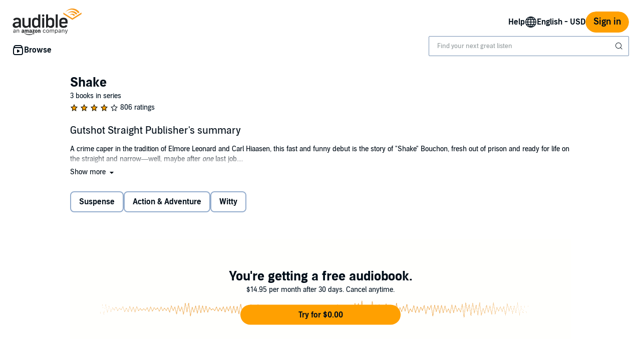

--- FILE ---
content_type: application/x-javascript
request_url: https://m.media-amazon.com/images/I/11rkS+naGjL._RC%7C01NEKjVpWcL.js,11ZgIwnFQ8L.js,51BEomx+cJL.js_.js?AUIClients/AudibleBuyBoxAssets
body_size: 10007
content:
'use strict';(function(e){var g=window.AmazonUIPageJS||window.P,h=g._namespace||g.attributeErrors,c=h?h("AudibleChexCoreAssets",""):g;c.guardFatal?c.guardFatal(e)(c,window):c.execute(function(){e(c,window)})})(function(e,g,h){e.when("AudiblejQuery","ready").register("ajaxInitiator",function(c){function e(a){if("undefined"===typeof a)throw new b("No Data provided for ajax call");if("undefined"===typeof a.operation)throw new b("No method or operation provided in caller data for Ajax call ");if("undefined"===
typeof a.targetDiv)throw new b("No target Div provided in caller data for Ajax call ");if("undefined"===typeof a.url)throw new b("No url provided in caller data for Ajax call "+a.operation);if("undefined"===typeof a.dataType)throw new b("No response format provided in caller data for Ajax call "+a.operation);if("undefined"===typeof a.data)throw new b("No parameters provided in caller data for Ajax call "+a.operation);}function b(a){this.message=a;this.name="AjaxIOException"}return{initiateAjaxCall:function(a,
b){try{e(a)}catch(r){console.log(r.message);return}"undefined"!==typeof b&&"undefined"!==typeof b.preAjaxCallOperations&&b.preAjaxCallOperations(a.targetDiv);c.ajax({url:a.url,type:"POST",async:null!==a.async?a.async:!0,dataType:a.dataType,data:a.data,success:function(c){if("undefined"!==typeof b&&"undefined"!==typeof b.onAjaxSuccess)b.onAjaxSuccess(a.targetDiv,c)},error:function(c){if("undefined"!==typeof b&&"undefined"!==typeof b.onAjaxFailure)b.onAjaxFailure(a.targetDiv,c)},complete:function(c){if("undefined"!==
typeof b&&"undefined"!==typeof b.onAjaxComplete)b.onAjaxComplete(a.targetDiv,c)}})}}});"use strict";e.when("AudiblejQuery","StrictEvents","ready").register("countdownTimer",function(c,e){var b={existingCountDowns:{}},a=new e(["audibleCountdownTimerStarted","audibleCountdownTimerEnded"]);b.on=a.on.bind(a);b.off=a.off.bind(a);b._emit=a.emit.bind(a);var g=function(d,b){var a=c("#"+b);if(a){b=a.data("isRefinedPricing")||!1;var f=a.data("includeSeconds")||!1,e=a.data("trimZeros")||!1,g=a.data("useDayCeiling")||
!1;var m=Math.floor(d/864E5);var n=864E5*m;var l=Math.floor((d-n)/36E5);var h=36E5*l;var p=0;var q=(d-n-h)/6E4;f?(f=Math.floor(q),p=Math.ceil((d-n-h-6E4*f)/1E3),60===p&&(f++,p=0)):f=Math.ceil(q);60===f&&(l++,f=0);24===l&&(m++,l=0);d=m;m=f;n=a.data("timeFormatDays")||a.data("timeFormat")||"{d}d {h}h {m}m {s}s";var k=a.data("timeFormat")||"{d}d {h}h {m}m {s}s";h=a.data("timeFormatHms")||"{h}h {m}m {s}s";f=a.data("timeFormatMs")||"{m}m {s}s";q=a.data("timeFormatS")||"{s}s";e&&(0===d&&0===l&&0===m?k=
q:0===d&&0===l?k=f:0===d?k=h:b&&1<d&&(k=n));g&&1<=d&&(d+=1,k="{d}d");k=k.replace("{d}",d.toString()).replace("{h}",l.toString()).replace("{m}",m.toString()).replace("{s}",p.toString());a.text(k)}else throw"Timer ID not found: "+b;},r=function(d,c){d in b.existingCountDowns?console.warn("Duplicate Timer ID detected: "+d):function(){b.existingCountDowns[d]={totalCountDown:c,elapsedMillis:0,startingTime:(new Date).getTime()};g(c,d);var e=b.existingCountDowns[d];a.emit("audibleCountdownTimerStarted",
d);var f=setInterval(function(){e.elapsedMillis=(new Date).getTime()-e.startingTime;var c=e.totalCountDown-e.elapsedMillis;0>c?(clearInterval(f),g(0,d),delete b.existingCountDowns[d],a.emit("audibleCountdownTimerEnded",d)):g(c,d)},1E3)}()};b.start=function(){c(".adbl-countdown-timer").length&&c(".adbl-countdown-timer").each(function(){var a=c(this).attr("id");if(null!==a){var b=c(this).data("duration");if(b===h)throw"Timer "+a+" does not specify a duration";r(a,b)}else throw"One or more timers do not have an id";
})};b.getRemainingTime=function(a){return a in b.existingCountDowns?(a=b.existingCountDowns[a],a=a.totalCountDown-a.elapsedMillis,0<a?a:0):-1};return b})});
/* ******** */
'use strict';(function(c){var d=window.AmazonUIPageJS||window.P,b=d._namespace||d.attributeErrors,a=b?b("AudibleAYCLBuyBoxAssets",""):d;a.guardFatal?a.guardFatal(c)(a,window):a.execute(function(){c(a,window)})})(function(c,d,b){c.when("AudiblejQuery","setReviewProductRatings","button","ready").execute(function(a,c,d){a(document).on("click",".adbl-buy-box-add-to-library",function(b){b.preventDefault();d.disable(a(this)[0]);a(this).find(".bc-button-text-inner").html(a("#adbl_web_buybox_adding_to_library").data("value"));
var e=a(this).attr("id");b=a("#csrfToken-"+e).val();a.ajax({url:"/a/pd/addToLibrary",data:{asin:e,csrfToken:b},success:function(b){a("#adbl-member-buy-box-"+e).parent().parent().parent().replaceWith(b);c.setReviewProductRatings(".asinForRatingStars",".adbl-prod-rate-review-bar-group",".adbl-prod-rate-review-bar",".adbl-prod-rate-review-bar-overall",".adbl-prod-rate-review-bar-performance",".adbl-prod-rate-review-bar-story")}});"undefined"!==typeof digitalData.product&&digitalData.product?digitalData.product[0].productInfo.productID=
e:digitalData.product=[{productInfo:{productID:e}}];_satellite.track("addToLibrary")})})});
/* ******** */
'use strict';(function(b){var d=window.AmazonUIPageJS||window.P,h=d._namespace||d.attributeErrors,e=h?h("AudibleBrickCitySharedAssets",""):d;e.guardFatal?e.guardFatal(b)(e,window):e.execute(function(){b(e,window)})})(function(b,d,h){function e(a){d.getSelection().selectAllChildren(document.getElementById(a))}function p(){var a=new URL(d.location.href),c=null;document.getElementById("share-location")&&(c=document.getElementById("share-location").value);return a.origin+a.pathname+"?source_code\x3dASSGB149080119000H\x26share_location\x3d"+
c}function k(a,c){c.updateDigitalData(function(c){c.sharedContentDestination=a});c.track("socialSharing")}b.when("AudiblejQuery","modal","ratingStarsInit","accessibleClick","ready").execute(function(a,c,e,d){var g,f,b;d.live(".review-ineligible-trigger",function(){g=a(this).attr("data-star-count");f=a(this).find(".bc-rating-stars");b=a(this).find(".bc-tooltip");digitalData.libraryAsin=this.getAttribute("asin");_satellite.track("audible.review.ineligible")});d.live(".adbl-mob-lib-actionsheet-rate-and-review",
function(){digitalData.libraryAsin=a(this).find('input[name\x3d"asin"]').val();_satellite.track("audible.review.ineligible")});d.live(".review-ineligible-modal.bc-modal-closeable",function(){f&&0<f.length&&(e.setStarCount(g,f[0]),b.addClass("bc-hidden"))})});"use strict";b.when("satelliteUtil","ready").execute(function(a){document.getElementById("adbl-social-icon-facebook")&&document.getElementById("adbl-social-icon-facebook").addEventListener("click",function(){k("Facebook",a)});document.getElementById("adbl-social-icon-twitter")&&
document.getElementById("adbl-social-icon-twitter").addEventListener("click",function(){k("Twitter",a)});document.getElementById("adbl-social-icon-pinterest")&&document.getElementById("adbl-social-icon-pinterest").addEventListener("click",function(){k("Pinterest",a)});if(/Android|webOS|iPhone|iPad|iPod|BlackBerry|IEMobile|Opera Mini/i.test(navigator.userAgent)){if(!document.getElementById("copy-link-modal-trigger"))return;document.getElementById("copy-link-popover-trigger").remove();document.getElementById("copy-link-popover").remove()}else{if(!document.getElementById("copy-link-popover-trigger"))return;
document.getElementById("copy-link-modal-trigger").remove();document.getElementById("copy-link-modal").remove()}var c=document.getElementById("adbl-social-sharing-copy-link-button"),b=c.querySelector(".bc-button-text-inner"),h=b.textContent,g=document.getElementById("copy-link-trigger-inner"),f=document.getElementById("copy-link-popover"),l=document.getElementById("copy-link-modal"),m=document.getElementById("copy-link-popover-trigger");document.getElementById("copy-link-modal-trigger");g.addEventListener("mouseover",
function(){e("copy-link-box")});m&&m.addEventListener("focusin",function(){e("copy-link-box")});g=new MutationObserver(function(a){a.forEach(function(a){if(a.target.classList.contains("show")||a.target.classList.contains("bc-hidden"))b.textContent=h})});f&&g.observe(f,{attributes:!0,attributeFilter:["class"]});l&&g.observe(l,{attributes:!0,attributeFilter:["class"]});var n=p();f=document.getElementById("copy-link-box");f.textContent=n;c.addEventListener("click",function(){e("copy-link-box");var a=
c.querySelector(".bc-button-text").dataset;try{document.execCommand("copy")?b.textContent=a.copyLinkSuccess:b.textContent=a.copyLinkFailure}catch(q){b.textContent=a.copyLinkFailure}});f.addEventListener("copy",function(){d.getSelection().toString().trim()===n&&k("Copy Link",a)})})});
/* ******** */
'use strict';(function(f){var k=window.AmazonUIPageJS||window.P,t=k._namespace||k.attributeErrors,a=t?t("AudibleBuyBoxAssets",""):k;a.guardFatal?a.guardFatal(f)(a,window):a.execute(function(){f(a,window)})})(function(f,k,t){"use strict";f.when("AudiblejQuery","ajaxInitiator","refMarkers","satelliteUtil","ready").execute(function(a,b,c,d){function h(a){var b=a.closest(".adblBuyBoxArea").find(".adblBuyBoxAjaxError");b.find(".adblBuyBoxCartErrorAlert").addClass("bc-hidden");b.find(".adblBuyBoxAddToWishlistErrorAlert").addClass("bc-hidden");
b.find(".adblBuyBoxRemoveFromWishlistErrorAlert").addClass("bc-hidden");b.addClass("bc-hidden");a=a.find(".adblAddToCartButton");a.addClass("bc-button-disabled");a.find(".adblAddToCartText").addClass("bc-hidden");a.find(".adblAddingText").removeClass("bc-hidden");a.unbind("click")}function g(b,e){e=b.find(".adblGoToCartButton");b.find(".adblAddToCartButton").addClass("bc-hidden");e.removeClass("bc-hidden");if(m)m.incrementCartCount();else if((b=a("header .bc-icon-cart"))&&1===b.length){e=a("span.cart-num");
if(0===e.length){var n=0;e=a("\x3cspan\x3e");e.addClass("cart-num");b.parent().parent().append(e)}else n=parseInt(e.text(),10);e.html(n+1)}}function p(a,b){var n=a.closest(".adblBuyBoxArea").find(".adblBuyBoxAjaxError"),c=".adblBuyBoxCartErrorAlert";b.hasOwnProperty("responseJSON")&&"CART_MAX_ITEM_COUNT_EXCEEDED"===b.responseJSON.errorType&&(c=".adblBuyBoxCartCapacityExceededErrorAlert");n.find(c).removeClass("bc-hidden");n.removeClass("bc-hidden");a=a.find(".adblAddToCartButton");a.click(e);a.find(".adblAddingText").addClass("bc-hidden");
a.find(".adblAddToCartText").removeClass("bc-hidden");a.removeClass("bc-button-disabled")}function q(a,b){}function u(){var a={};a.preAjaxCallOperations=h;a.onAjaxSuccess=g;a.onAjaxFailure=p;a.onAjaxComplete=q;return a}function l(a){var b={},e={};b.url="/cart/add";b.operation="ADD_TO_CART";b.dataType="json";b.targetDiv=a;e.asin=a.find('input[name\x3d"asin"]').val();e.token=a.find('input[name\x3d"token"]').val();e.key=a.find('input[name\x3d"key"]').val();e.tr=a.find('input[name\x3d"tr"]').val();e.ct=
a.find('input[name\x3d"ct"]').val();b.data=e;return b}function e(e){e=a(e.target).closest(".adblAddToCart");var g=l(e),n=u();d.updateDigitalData(function(a){a.product?a.product[0].productInfo.productID=g.data.asin:a.product=[{productInfo:{productID:g.data.asin}}]});d.track("cartAdd");b.initiateAjaxCall(g,n);c.buildAndPost("cartAdd",e[0])}a(".adblAddToCartButton").click(e);a(".adblBuyForButton").click(function(){d.track("cartAdd")});a(".adblBuyForLink").on("click",function(a){a.preventDefault();d.track("cartAdd");
this.closest("form").submit()});var m;f.when("headerCart").execute(function(a){m=a})});f.when("AudiblejQuery","wishlistUtil","ajaxInitiator","refMarkers","satelliteUtil","ready").execute(function(a,b,c,d,h){function g(a){b.hideAllErrorMessages(a);a=a.find(".adblAddToWishlistButton, .adblAddToWishlistLink");b.showInterStateText(a,".adblAddingToWishlistText",".adblAddToWishlistText")}function p(a,c){c=a.find(".adblGoToWishlistButton, .adblGoToWishlistLink, .adblRemoveFromWishlistButton, .adblRemoveFromWishlistLink");
a=a.find(".adblAddToWishlistButton, .adblAddToWishlistLink");b.changeClickableStateOnSuccess(a,c,".adblRemovingFromWishlistText",".adblRemoveFromWishlistText")}function q(a,c){b.displayErrorMessageOnFailure(a,".adblBuyBoxAddToWishlistErrorAlert");a=a.find(".adblAddToWishlistButton, .adblAddToWishlistLink");a.click(l);b.changeClickableStateOnFailure(a,".adblAddingToWishlistText",".adblAddToWishlistText")}function u(a,b){}function l(e){var m=a(e.target).closest(".wishlist"),n=b.buildWishlistCaller(m,
"/wish-list/add","ADD_TO_WISHLIST");m=b.buildWishlistCallback(g,p,q,u);var x=a(e.target).closest("button").attr("contentType");h.updateDigitalData(function(a){a.clickedAsinContentType=x;a.product?a.product[0].productInfo.productID=n.data.asin:a.product=[{productInfo:{productID:n.data.asin}}]});h.track("wishlistAddClick");c.initiateAjaxCall(n,m);d.buildAndPost("wishlistAddClick",e.target)}a(".adblAddToWishlistButton, .adblAddToWishlistLink").click(l)});f.when("AudiblejQuery","wishlistUtil","ajaxInitiator",
"refMarkers","satelliteUtil","ready").execute(function(a,b,c,d,h){function g(a){b.hideAllErrorMessages(a);a=a.find(".adblRemoveFromWishlistButton, .adblRemoveFromWishlistLink");b.showInterStateText(a,".adblRemovingFromWishlistText",".adblRemoveFromWishlistText")}function p(a,c){document.querySelector(".music-component-wishlist-button .mosaic-buybox-button")&&(c=a.find(".adblGoToWishlistButton, .adblGoToWishlistLink, .adblRemoveFromWishlistButton, .adblRemoveFromWishlistLink"),a=a.find(".adblAddToWishlistButton, .adblAddToWishlistLink"),
b.changeClickableStateOnSuccess(c,a,".adblAddingToWishlistText",".adblAddToWishlistText"))}function q(a,c){b.displayErrorMessageOnFailure(a,".adblBuyBoxRemoveFromWishlistErrorAlert");a=a.find(".adblRemoveFromWishlistButton, .adblRemoveFromWishlistLink");a.click(l);b.changeClickableStateOnFailure(a,".adblRemovingFromWishlistText",".adblRemoveFromWishlistText")}function u(a,b){f.now("WishlistAssets").execute(function(a){null!==a&&a!==t&&a.handleRemoveFromWishlist()})}function l(e){var m=a(e.target).closest(".wishlist"),
n=b.buildWishlistCaller(m,"/wish-list/remove","REMOVE_FROM_WISHLIST"),x=b.buildWishlistCallback(g,p,q,u),l=m.find("[data-asin]");h.updateDigitalData(function(a){a.clickedAsin=l.data("asin");a.clickedAsinContentType=l.data("content-type")});h.track("wishlistRemoveClick");c.initiateAjaxCall(n,x);d.buildAndPost("wishlistRemoveClick",e.target)}a(".adblRemoveFromWishlistButton, .adblRemoveFromWishlistLink").click(l)});f.when("AudiblejQuery","ready").register("wishlistUtil",function(a){return{buildWishlistCaller:function(a,
c,d){var b={},g={};b.url=c;b.operation=d;b.dataType="json";b.targetDiv=a;g.asin=a.find('input[name\x3d"asin"]').val();g.token=a.find('input[name\x3d"token"]').val();g.key=a.find('input[name\x3d"key"]').val();b.data=g;return b},buildWishlistCallback:function(a,c,d,h){var b={};b.preAjaxCallOperations=a;b.onAjaxSuccess=c;b.onAjaxFailure=d;b.onAjaxComplete=h;return b},hideAllErrorMessages:function(a){var b=document.querySelector(".music-component-wishlist-button .mosaic-buybox-button")?"mosaic-hidden":
"bc-hidden";a=a.closest(".adblBuyBoxArea").find(".adblBuyBoxAjaxError");a.find(".adblBuyBoxCartErrorAlert").addClass(b);a.find(".adblBuyBoxAddToWishlistErrorAlert").addClass(b);a.find(".adblBuyBoxRemoveFromWishlistErrorAlert").addClass(b);a.addClass(b)},showInterStateText:function(a,c,d){var b=!!document.querySelector(".music-component-wishlist-button .mosaic-buybox-button"),g=b?"mosaic-hidden":"bc-hidden";a.addClass(b?"mosaic-button-disabled":"bc-button-disabled");a.find(d).addClass(g);a.find(c).removeClass(g)},
changeClickableStateOnSuccess:function(a,c,d,h){var b=!!document.querySelector(".music-component-wishlist-button .mosaic-buybox-button"),p=b?"mosaic-hidden":"bc-hidden";b=b?"mosaic-button-disabled":"bc-button-disabled";a.addClass(p);c.find(d).addClass(p);c.find(h).removeClass(p);c.removeClass(b);c.removeClass(p)},displayErrorMessageOnFailure:function(a,c){var b=document.querySelector(".music-component-wishlist-button .mosaic-buybox-button")?"mosaic-hidden":"bc-hidden";a=a.closest(".adblBuyBoxArea").find(".adblBuyBoxAjaxError");
a.find(c).removeClass(b);a.removeClass(b)},changeClickableStateOnFailure:function(a,c,d){var b=!!document.querySelector(".music-component-wishlist-button .mosaic-buybox-button"),g=b?"mosaic-hidden":"bc-hidden";b=b?"mosaic-button-disabled":"bc-button-disabled";a.find(c).addClass(g);a.find(d).removeClass(g);a.removeClass(b)}}});f.when("AudiblejQuery","refMarkers","focus","Spinner","button","modal","parentalControls","satelliteUtil","minervaBridgeUtil","ready").execute(function(a,b,c,d,h,g,p,q,u){function l(a){switch(a){case "desktop":a=
"dt";break;case "mobile":a="mb";break;case "tablet":a="tb";break;default:a="tb"}return a}function e(a){return c.change({focusElement:a.focusElement.find("button:eq(0)").get(0)||a.focusElement.get(0),focusContainer:a.focusContainer})}function m(b){var c=a(b.evt.target).closest(".adblBuyBoxArea"),z=c.find(".adblCalltoActionContainer").first();c=c.find(b.id);var d=document.getElementById("discovery_buyBox_moreOptions_tray");c.addClass("buyBoxCurrentAction").slideDown(e({focusElement:c,focusContainer:d}));
z.slideUp();q.track(b.tracker)}function n(b){var c=a(b.evt.target).closest(".adblBuyBoxArea"),z=c.find(".adblCalltoActionContainer");b=c.find(b.id);c=document.getElementById("discovery_buyBox_moreOptions_tray");z.slideDown(e({focusElement:z,focusContainer:c}));b.removeClass("buyBoxCurrentAction").slideUp()}function x(a){q.updateDigitalData(function(b){b.product?b.product[0].productInfo.buyNowType=a:b.product=[{productInfo:{buyNowType:a}}]})}function y(z,e,d,n,m){if(z.find("button").is(":disabled"))return!1;
var r=z.get(0),v=(m=r.classList.contains("mosaic-buybox-button"))?r:r.querySelector(".bc-button-text-inner"),u=v.textContent,f=m?r.dataset:r.querySelector(".bc-button-text").dataset;m=f.loading;var y=void 0;m?(h.disable(r),v.textContent=m):y=F(n,z);x(e);b.post(d+l(a(".deviceType").val()));q.track(e);var k=r.closest("form"),w=function(){h.enable(r);v.textContent=u;y&&y.stop()},E=function(){return p.canPurchaseProceed(function(a){a?k.submit():w()})};m&&f.showConfirmModal?function(){var b=document.getElementById("confirm-modal"),
e=function(){g.open(b);c.change({focusElement:b.querySelector(c.FOCUSABLE_SELECTOR),isFocusOnLayer:!0})};f.modalInit?e():a.ajax({url:"/order-lookup/asin",method:"POST",contentType:"application/json",data:JSON.stringify({asins:[k.elements.asin.value],token:k.elements.token.value,key:k.elements.key.value}),dataType:"json",success:function(a){a.url?(f.modalInit="true",document.getElementById("adbl-review-previous-order-button").querySelector(".bc-button-text").setAttribute("href",a.url),document.getElementById("adbl-place-new-order-button").addEventListener("click",
E),b.querySelector(".modal-close").addEventListener("click",w),b.addEventListener("click",function(a){a.target.classList.contains("bc-modal-closeable")&&w()}),e()):E()}}).fail(E)}():E();return!1}function F(a,b){var c=d.DISPLAY_TYPE_TRANSPARENT;a=new d(b.closest(a).get(0),c);a.start();return a}var C=void 0;f.when("tray").execute(function(a){return C=a});var A=!1;a("#discovery_buyBox_moreOptions").click(function(){A=!0});a("#discovery_buyBox_moreOptions_tray").find(".bc-trigger").click(function(){A=
!1});a("#discovery_buyBox_moreOptions_modal").find(".bc-trigger").click(function(){A=!1});var D=(new k.URLSearchParams(k.location.search)).get("showConfirmPurchase");a(".adblConfirmCreditPurchase").css("display","none").removeClass("bc-hidden");a(".adblConfirmCashPurchase").css("display","none").removeClass("bc-hidden");a(".adblConfirmEnterprisePurchase").css("display","none").removeClass("bc-hidden");a(".adblDiscoveryConfirmCreditPurchase").css("display","none").removeClass("bc-hidden");a(".adblConfirmAccessWithToken.bc-hidden").css("display",
"none").removeClass("bc-hidden");a(".adblDiscoveryConfirmCashPurchase").css("display","none").removeClass("bc-hidden");a(".adblBuyNowWithCredit").click(function(c){c={evt:c,id:".adblConfirmCreditPurchase",tracker:"buyNowCreditCartAddClick"};b.post("1clk_bb_shw_bn_1crdt_"+l(a(".deviceType").val()));m(c)});a(".adblConfirmCreditCancelButton").click(function(c){n({evt:c,id:".adblConfirmCreditPurchase"});b.post("1clk_bb_cncl_crdt_cnfrm_"+l(a(".deviceType").val()))});a(".adblBuyNowCashButton").click(function(c){c=
{evt:c,id:".adblConfirmCashPurchase",tracker:"buyNowCashCartAddClick"};b.post("1clk_bb_shw_bn_cash_"+l(a(".deviceType").val()));a("channelLiteProduct").length&&b.post("1clk_bb_shw_audshw_add2lib4cash_"+l(a(".deviceType").val()));var e=a(c.evt.target).closest(".adblBuyBoxArea"),d=e.find(".adblCalltoActionContainer").first();0===e.parent().find(".adblBuyBoxArea \x3e .adblConfirmCashPurchase").length&&d.after(e.find(c.id));m(c)});"true"===D&&(a(".adblBuyNowCashButton").trigger("click"),document.getElementById("adbl-buy-box-area").scrollIntoView());
a(".adblConfirmCashCancelButton").click(function(c){"true"===D&&u.closeWebView();n({evt:c,id:".adblConfirmCashPurchase"});b.post("1clk_bb_cncl_csh_cnfrm_"+l(a(".deviceType").val()));a("channelLiteProduct").length&&b.post("1clk_bb_cncl_audshw_cnfrm_"+l(a(".deviceType").val()))});a(".enterprisePurchaseButton").click(function(c){c={evt:c,id:".adblConfirmEnterprisePurchase",tracker:"enterpriseAddToLibraryClick"};b.post("1clk_bb_shw_ntprs_purchs_"+l(a(".deviceType").val()));m(c)});a(".adblConfirmEnterpriseCancelButton").click(function(c){n({evt:c,
id:".adblConfirmEnterprisePurchase"});b.post("1clk_bb_cncl_ntprs_cnfrm_"+l(a(".deviceType").val()))});a(".adblDiscoveryBuyNowWithCreditButton").click(function(c){c={evt:c,id:".adblDiscoveryConfirmCreditPurchase",tracker:"buyNowCreditCartAddClick"};var e="";a(c.evt.target).attr("data-credit")!==t?e=a(c.evt.target).attr("data-credit"):a(c.evt.target).parent().attr("credit")!==t&&(e=a(c.evt.target).parent().attr("credit"));q.updateDigitalData(function(a){a.creditPrice=e});b.post("1clk_bb_shw_bn_1crdt_"+
l(a(".deviceType").val()));var d=a(c.evt.target).closest(".adblBuyBoxArea"),g=d.find(".adblCalltoActionContainer").first();0===d.parent().find(".adblBuyBoxArea \x3e .adblDiscoveryConfirmCreditPurchase").length&&g.after(d.find(c.id));m(c)});a(".adblDiscoveryConfirmCreditCancelButton").click(function(c){n({evt:c,id:".adblDiscoveryConfirmCreditPurchase"});b.post("1clk_bb_cncl_crdt_cnfrm_"+l(a(".deviceType").val()))});a(".adblConfirmAccessTokenCancelButton").click(function(c){n({evt:c,id:".adblConfirmAccessWithToken"});
b.post("1clk_bb_cncl_acss_tkn_cnfrm_"+l(a(".deviceType").val()))});a(".adblAccessNowWithTokenButton").click(function(c){c={evt:c,id:".adblConfirmAccessWithToken",tracker:"accessWithTokenClick"};b.post("1clk_bb_shw_bn_acss_tkn_"+l(a(".deviceType").val()));var e=a(c.evt.target).closest(".adblBuyBoxArea"),d=e.find(".adblCalltoActionContainer").first();0===e.parent().find(".adblBuyBoxArea \x3e .adblConfirmAccessWithToken").length&&d.after(e.find(c.id));m(c)});a(".adblConfirmCreditPurchaseButton").click(function(b){return y(a(this),
"buyNowCreditPurchase","1clk_bb_cnfrm_crdt_purchs_","#adbl-confirm-credit-purchase",b)});a(".adblBuyNowLogInButton").click(function(c){c="#adbl-confirm-cash-purchase"+l(a(".deviceType").val());x("buyNowCashCartAddClick");b.post(c);q.track("buyNowCashCartAddClick")});a(".adblConfirmCashPurchaseButton").click(function(c){c=y(a(this),"buyNowCashPurchase","1clk_bb_cnfrm_csh_purchs_","#adbl-confirm-cash-purchase",c);a("channelLiteProduct").length&&b.post("1clk_bb_cnfm_audshw_purchs_"+l(a(".deviceType").val()));
return c});a(".adblDiscoveryConfirmCreditPurchaseButton").click(function(b){return y(a(this),"buyNowCreditPurchase","1clk_bb_cnfrm_crdt_purchs_","#adbl-confirm-credit-purchase",b)});a(".adblConfirmAccessWithTokenButton").click(function(b){return y(a(this),"getAccessWithToken","1clk_bb_cnfrm_acss_w_tkn_","#adbl-confirm-access-token",b)});var r=document.getElementById("discovery_buyBox_moreOptions_modal");r&&a("#paymentsWidgetDialog").find(".bc-trigger").find(".bc-icon-close").click(function(a){A&&
(a.preventDefault(),a.stopPropagation(),g.toggle(r))});var v=document.getElementById("discovery_buyBox_moreOptions_tray");v&&a("#paymentsWidgetDialog").find(".payments-widget-close-dialog").click(function(a){A&&(a.preventDefault(),a.stopPropagation(),C.toggle(v))});a(".adblConfirmCashPurchaseButtonVoltron").click(function(b){a(this).closest("form").submit()});a(".adblConfirmCreditPurchaseButtonVoltron").click(function(b){a(this).closest("form").submit()});var w=document.getElementById("coupon-discount-badge")||
document.getElementById("coupon-discount-badge-mobile"),B=document.getElementById("adbl-confirm-cash-purchase");w&&B&&(w=w.cloneNode(!0),w.id+="-confirm-box",B.prepend(w))});f.when("AudiblejQuery","countdownTimer","ready").register("specialPromoBuyBoxCallBacks",function(a,b){a("#showSpecialPromoTray").length||b.start();return{addToSpecialPromoTrayCallBack:function(b){var c=b.next(".spActionData").data("asin");b.addClass("bc-pub-hidden");a(".sp-in-selection-"+c).removeClass("bc-pub-hidden");a(".sp-add-to-selection-"+
c).addClass("bc-pub-hidden")},removeFromSpecialPromoTrayCallBack:function(b){b=b.next(".spActionData").data("asin");a('.addToSpecialPromoTrayBtn button[data-asin\x3d"'+b+'"]').parent(".addToSpecialPromoTrayBtn").removeClass("bc-pub-hidden");a(".sp-in-selection-"+b).addClass("bc-pub-hidden");a(".sp-add-to-selection-"+b).removeClass("bc-pub-hidden")}}});"use strict";f.when("AudiblejQuery","cloudPlayerLauncher","ready").execute(function(a,b){a(document).on("click",".adblBuyBoxListenNow",function(c){c.preventDefault();
c=a(this).children(".bc-button-text").attr("asin");null!==c&&c!==t&&b.openCloudPlayer(c,"a_ownedbuybox_cloudplayer")})});f.when("AudiblejQuery","geoRights","paymentsWidget","apxWidgetDialog","issuerIconUtility","focus","satelliteUtil","ready").execute(function(a,b,c,d,h,g,p){function q(c){if("undefined"===typeof c||null===c)a("#adbl-payment-instrument-details").addClass("bc-hidden"),a("#adbl-payment-invalid-instr-error").addClass("bc-hidden"),a("#adbl-payment-geoblocked-instr-error").addClass("bc-hidden"),
a("#adbl-payment-noInstr-error").removeClass("bc-hidden"),a(".adblConfirmCashPurchaseButton").hasClass("bc-button-disabled")||(a(".adblConfirmCashPurchase").find('input[name\x3d"paymentId"]').val(""),a(".adblAndroidConfirmCashPurchase").find('input[name\x3d"paymentId"]').val(""),e());else{var d=a("#adbl-confirm-cash-purchase-form");d.find('input[name\x3d"paymentId"]').val();var g=c.paymentId;c.isValid?b.validateGeoRights(d,c.billingAddressId).then(function(b){if(b){b=c.paymentId;for(var e=a(".adblPaymentInstrumentDetails").find(".buy-box-issuer-icon"),
d=0;d<e.length;d++)h.updateImage(e.get(d),c);a(".adblPaymentInstrumentDesc").find(".adblCCTail").html(c.tail);a(".adblConfirmCashPurchase").find('input[name\x3d"paymentId"]').val(b);a(".adblAndroidConfirmCashPurchase").find('input[name\x3d"paymentId"]').val(b);a("#adbl-payment-instrument-details").removeClass("bc-hidden");a("#adbl-payment-invalid-instr-error").addClass("bc-hidden");a("#adbl-payment-noInstr-error").addClass("bc-hidden");a("#adbl-payment-geoblocked-instr-error").addClass("bc-hidden");
(a(".adblConfirmCashPurchaseButton").hasClass("bc-button-disabled")||a(".adblConfirmCashPurchaseButton").prop("disabled"))&&l()}else f(c)},function(){f(c)}):(a("#adbl-payment-instrument-details").addClass("bc-hidden"),a("#adbl-payment-noInstr-error").addClass("bc-hidden"),a("#adbl-payment-geoblocked-instr-error").addClass("bc-hidden"),a("#adbl-payment-invalid-instr-error").removeClass("bc-hidden"),a(".adblConfirmCashPurchaseButton").hasClass("bc-button-disabled")||e(),a(".adblConfirmCashPurchase").find('input[name\x3d"paymentId"]').val(g))}}
function f(b){b=b.paymentId;a("#adbl-payment-instrument-details").addClass("bc-hidden");a("#adbl-payment-noInstr-error").addClass("bc-hidden");a("#adbl-payment-invalid-instr-error").addClass("bc-hidden");a("#adbl-payment-geoblocked-instr-error").removeClass("bc-hidden");a(".adblConfirmCashPurchaseButton").hasClass("bc-button-disabled")||(a(".adblConfirmCashPurchase").find('input[name\x3d"paymentId"]').val(b),a(".adblAndroidConfirmCashPurchase").find('input[name\x3d"paymentId"]').val(b),e())}function l(){a(".adblConfirmCashPurchaseButton").removeClass("bc-button-disabled");
a(".adblConfirmCashPurchaseButton").find("button").prop("disabled",!1);a(".adblConfirmCashPurchaseButton").removeAttr("disabled")}function e(){a(".adblConfirmCashPurchaseButton").addClass("bc-button-disabled");a(".adblConfirmCashPurchaseButton").find("button").prop("disabled",!0)}function m(a,b){!a.data("shift-focus")&&b&&(a=b.querySelector(g.FOCUSABLE_SELECTOR))&&g.change({focusElement:a,isFocusOnLayer:!0})()}a(".changePaymentInstr").click(function(b){b.preventDefault();p.track("switchPaymentMethod");
d.doesDialogExist()?d.toggle():(b=a(this),c.openPaymentsWidgetView(c.PAYMENTS_LIST_VIEW_NAME),m(b,document.getElementById("paymentsWidgetDialog")))});a(".addnewAddress").click(function(b){b.preventDefault();b=a(this);c.openPaymentsWidgetView(c.ADD_ADDRESS_VIEW_NAME);m(b,document.getElementById("paymentsWidgetDialog"))});c.on("addAddress",function(c,e){if("undefined"!==typeof e&&null!==e&&!1!==e.success){var d=e.addressId;if("undefined"===typeof d||null===d)return null;var g=a(".buyBoxCurrentAction #adbl-address-error");
b.validateGeoRights(g,d).then(function(b){if(b){g.addClass("bc-hidden");(a(".adblConfirmCashPurchaseButton").hasClass("bc-button-disabled")||a(".adblConfirmCashPurchaseButton").prop("disabled"))&&l();if(a(".adblDiscoveryConfirmCreditPurchaseButton").hasClass("bc-button-disabled")||a(".adblDiscoveryConfirmCreditPurchaseButton").prop("disabled"))a(".adblDiscoveryConfirmCreditPurchaseButton").removeClass("bc-button-disabled"),a(".adblDiscoveryConfirmCreditPurchaseButton").find("button").prop("disabled",
!1),a(".adblDiscoveryConfirmCreditPurchaseButton").removeAttr("disabled");if(a(".adblConfirmAccessWithTokenButton").hasClass("bc-button-disabled")||a(".adblConfirmAccessWithTokenButton").prop("disabled"))a(".adblConfirmAccessWithTokenButton").removeClass("bc-button-disabled"),a(".adblConfirmAccessWithTokenButton").find("button").prop("disabled",!1),a(".adblConfirmAccessWithTokenButton").removeAttr("disabled");a("#adbl-confirm-credit-purchase-form").find('input[name\x3d"addressId"]').val(d);a(".adblConfirmCashPurchase").find('input[name\x3d"addressId"]').val(d);
a("#adbl-confirm-access-token-form").find('input[name\x3d"addressId"]').val(d)}else k.location.reload()},function(){k.location.reload()})}});c.on("confirmSelectedPayment",function(a,b){"undefined"!==typeof b&&null!==b&&q(b.paymentInstrument)});c.on("addPayment",function(a,b){"undefined"!==typeof b&&null!==b&&b.success&&c.isPaymentsWidgetDialogOpen()&&q(b.paymentInstrument)})});f.when("AudiblejQuery","ajaxInitiator","ready").register("geoRights",function(a,b){function c(b){return new Promise(function(c,
d){a.ajax({url:b.url,type:"POST",async:!0,dataType:b.dataType,data:b.data}).done(function(a){c(a.success)}).fail(function(a){d(!1)})})}return{validateGeoRights:function(a,b){var d={},h={};d.url="/a/buy-box/validate";d.operation="VALIDATE_GEO_RIGHTS";d.dataType="json";d.targetDiv=a;a=a.parent().find("form");h.asin=a.find('input[name\x3d"asin"]').val();h.asin&&0!==h.asin.length||(h.asin=a.find('input[name\x3d"giftAsin"]').val());h.token=a.find('input[name\x3d"token"]').val();h.key=a.find('input[name\x3d"key"]').val();
h.billingAddressId=b;d.data=h;return c(d)}}});"use strict";f.when("AudiblejQuery","setReviewProductRatings","ready").execute(function(a,b){b.setReviewProductRatings(".asin-for-rating-stars",".ratings-csrf-token",".adbl-prod-rate-review-bar-group",".adbl-prod-rate-review-bar",".adbl-prod-rate-review-bar-overall",".adbl-prod-rate-review-bar-performance",".adbl-prod-rate-review-bar-story")});f.when("AudiblejQuery","countdownTimer").execute(function(a,b){function c(a){a.closest(".adblBuyBoxContainer").find(".adblBuyNowCashButton, .adblBuyNowWithCredit").off("click").on("click",
function(){var a=d();a.cic="se";a.ref="a_bb_cic_se";var b=k.location.href.replace(k.location.search,""),c="?",h;for(h in a)a.hasOwnProperty(h)&&(c+=encodeURIComponent(h)+"\x3d"+encodeURIComponent(a[h])+"\x26");k.location.href=b+c})}function d(){var a={};k.location.search.slice(1).split("\x26").map(function(a){return a.split("\x3d")}).reduce(function(a,b){var c=b[0];b=b[1];c&&0!==c.length&&(a[decodeURIComponent(c)]=decodeURIComponent(b));return a},a);return a}b.start();b.on("audibleCountdownTimerEnded",
function(b,d){b=a("#"+d);b.hide();d=b.closest(".adblSaleTimerContainer");d.find(".adblSaleHasEnded").show();d.find(".adblSaleEndsIn").hide();c(b)})});"use strict";f.when("AudiblejQuery","cloudPlayerLauncher","minervaBridgeUtil","refMarkerCommonUtil","satelliteUtil","ready").execute(function(a,b,c,d,h){function g(a){if(0<a.length&&null===c){var d=a.attr("asin"),g=a.attr("contentDeliveryType"),e=a.attr("audibleAsin"),m="true"===a.attr("shouldUseAmazonCloudPlayer");a="true"===a.attr("isMobileCloudPlayer");
null!==d&&d!==t&&(m&&null!==e&&e!==t?b.openCloudPlayer(e,"adbl_pdp_cloudplayer_dt",{isAmazonLaunch:m,amazonAsin:d,useRelativeUrl:!0,isMobile:a}):b.openCloudPlayer(d,"a_minerva_cloudplayer_[ASIN]".replace("[ASIN]",d),{contentDeliveryType:g,isMobile:a}))}}function f(a,b){var c=b.getAttribute("asin"),e=b.getAttribute("contentType"),d=b.getAttribute("asinListIndex");h.updateDigitalData(function(a){a.clickedAsin=c;a.clickedAsinContentType=e;d&&(a.clickedAsinListIndex=parseInt(d,10)+1)});h.track(a)}a(document).on("click",
".adblBuyBoxMinervaPlayNow",function(b){b.preventDefault();d.sendRefMarker("_1clk_bb_pl_",a(".deviceType").val());this.classList.contains("mosaic-buybox-button")?(f("oneClickPlay",this),g(a(this))):(f("oneClickPlay",this.querySelector('button[name\x3d"playButton"]')),g(a(this).children(".bc-button-text")))});a(document).on("click",".adblBuyBoxMinervaResume",function(b){b.preventDefault();d.sendRefMarker("_1clk_bb_rs_",a(".deviceType").val());this.classList.contains("mosaic-buybox-button")?(f("oneClickPlay",
this),g(a(this))):(f("oneClickPlay",this.querySelector('button[name\x3d"resumeButton"]')),g(a(this).children(".bc-button-text")))});a(document).on("click",".adblBuyBoxMinervaPlayNowConsumable",function(b){b.preventDefault();g(a(this))});a(document).on("click",".adblBuyBoxMinervaPause",function(b){b.preventDefault();d.sendRefMarker("_1clk_bb_ps_",a(".deviceType").val());this.classList.contains("mosaic-buybox-button")?f("oneClickPause",this):f("oneClickPause",this.querySelector('button[name\x3d"pauseButton"]'))})});
"use strict";f.when("AudiblejQuery","minervaBridgeUtil","modal","ready").execute(function(a,b,c){function d(a,d,g){if(b.on1ClickPlayButtonAction){if(g=d.getAttribute("asin"),d=d.getAttribute("contentDeliveryType"),g)b.on1ClickPlayButtonAction(a,g,d,!1,null)}else c.toggle(g)}function h(){return function(b,c,d){for(var e=document.getElementsByClassName("adblBuyBoxMinervaPlayNow"),h=0;h<e.length;h++){var m=e[h].parentElement,n=e[h],p=m.querySelector(".adblBuyBoxMinervaPause");m=m.querySelector('button[name\x3d"playButton"]');
var q=m.getAttribute("asin");m.getAttribute("contentDeliveryType")!==l.PODCAST_PARENT&&(q!==t&&q===b&&c===u.PLAYING?f(n,p):g(n,p))}if(d){try{var r=JSON.parse(d)}catch(z){r=null}if(r&&r.parentAsin){var v=a(".adblBuyBoxMinervaAllCaughtUpSection[data-asin\x3d"+r.parentAsin+"]").first();if(v&&0!==v.length){b=v.siblings(".adblBuyBoxMinervaPlayNowSection");d=v.data("asin");e=v.data("token");var w=b.find(".adblBuyBoxMinervaPlayNow");p=b.find(".adblBuyBoxMinervaPause");var B=b.find(".adblBuyBoxMinervaResume");
c===u.PLAYING?(w.addClass("bc-hidden"),p.removeClass("bc-hidden"),v.addClass("bc-hidden"),B.addClass("bc-hidden")):k(d,e).then(function(a){a&&a.state!==t&&"PLAY"!==a.state?"RESUME"===a.state?(w.addClass("bc-hidden"),v.addClass("bc-hidden"),B.removeClass("bc-hidden")):(w.addClass("bc-hidden"),v.removeClass("bc-hidden"),B.addClass("bc-hidden")):(w.removeClass("bc-hidden"),v.addClass("bc-hidden"),B.addClass("bc-hidden"));p.addClass("bc-hidden")})}}}}}function g(a,b){a.classList.contains("bc-hidden")&&
a.classList.remove("bc-hidden");b.classList.contains("bc-hidden")||b.classList.add("bc-hidden")}function f(a,b){a.classList.contains("bc-hidden")||a.classList.add("bc-hidden");b.classList.contains("bc-hidden")&&b.classList.remove("bc-hidden")}function k(a,b){return fetch("/listening-progress-state?asin\x3d"+a+"\x26token\x3d"+b).then(function(a){return a.json()})}if(b){var u={PLAYING:"PLAYING",PAUSED:"PAUSED"},l={PODCAST_PARENT:"PodcastParent"};b.on1ClickPlayButtonAction&&(b.onNativePlayerChangeState=
h(),b.on1ClickPlayButtonAction("REGISTER",null,null,!1,null));a(document).on("click",".adblBuyBoxMinervaPlayNow",function(b){b.preventDefault();b=this.querySelector('button[name\x3d"playButton"]');var c=a(this).parent().find(".adblBuyBoxMinervaPlayNowNoJSBridgeModal")[0];d("PLAY",b,c)});a(document).on("click",".adblBuyBoxMinervaResume",function(b){b.preventDefault();b=this.querySelector('button[name\x3d"resumeButton"]');var c=a(this).parent().find(".adblBuyBoxMinervaPlayNowNoJSBridgeModal")[0];d("PLAY",
b,c)});a(document).on("click",".adblBuyBoxMinervaPause",function(b){b.preventDefault();b=this.querySelector('button[name\x3d"pauseButton"]');var c=a(this).parent().find(".adblBuyBoxMinervaPlayNowNoJSBridgeModal")[0];d("PAUSE",b,c)});a(document).on("click",".adblBuyBoxMinervaPlayNowConsumable",function(b){b.preventDefault();b=a(this)[0];var c=a(this).parent().find(".adblBuyBoxMinervaPlayNowNoJSBridgeModal")[0];d("PLAY",b,c)})}});f.when("AudiblejQuery","modal","refMarkerCommonUtil","satelliteUtil",
"ready").execute(function(a,b,c,d){a(document).on("click",".adbl-buybox-review-ineligibility-alert",function(b){b.preventDefault();var g=a(this)[0].querySelector('button[name\x3d"adblBuyBoxReviewAlertButton"]').getAttribute("asin");c.sendRefMarker("_1clk_bb_inlegrnr_",a(".deviceType").val());d.updateDigitalData(function(a){a.clickedAsin=g});d.track("adblBuyBoxReviewIneligibleAlert")})});f.when("AudiblejQuery","refMarkers","ready").execute(function(a,b){f.register("refMarkerCommonUtil",function(){var a=
{getAbbreviatedDeviceType:function(a){switch(a){case "desktop":a="dt";break;case "mobile":a="mb";break;case "tablet":a="tb";break;default:a="dt"}return a},sendRefMarker:function(c,h){"undefined"!==typeof digitalData&&digitalData&&digitalData.page&&digitalData.page.category&&digitalData.page.category.pageType?b.post(b.abbreviate(digitalData.page.category.pageType,3)+c+a.getAbbreviatedDeviceType(h)):b.post("unk"+c+a.getAbbreviatedDeviceType(h))}};return a})});"use strict";f.when("AudiblejQuery","ready").register("minervaBridgeUtil",
function(a){a=["MobileJavaScriptBridge","AndroidJavaScriptBridge","StoreHandler"];a:{for(var b=0;b<a.length;++b){var c=a[b];if("undefined"!==typeof k[c]&&k[c]){a=k[c];break a}}a=null}return a});"use strict";f.when("AudiblejQuery","minervaBridgeUtil","refMarkerCommonUtil","Spinner","button","satelliteUtil","ready").execute(function(a,b,c,d,h,g){function f(a){a.hasClass("bc-hidden")&&a.removeClass("bc-hidden")}function q(a){a=new d(a.get(0),d.DISPLAY_TYPE_DEFAULT);a.start();return a}function u(a){a&&
a instanceof d&&(a.stop(),a.remove())}function l(a,b){b=b.closest(".adblBuyBoxArea").find(".adblBuyBoxAjaxError");f(b.find(a));f(b)}function e(a,b){b=b.closest(".adblBuyBoxArea").find(".adblBuyBoxAjaxError");a=b.find(a);a.hasClass("bc-hidden")||a.addClass("bc-hidden");b.hasClass("bc-hidden")||b.addClass("bc-hidden")}function m(b){a(b).each(function(a,b){h.disable(b)})}function n(b){a(b).each(function(a,b){h.enable(b)})}function x(c){var d=a(c.target).closest(c.data.form),f=d.find(c.data.buttonCssClass);
if(h.isButtonDisabled(f.get(0)))return!1;var r=c.data.errorAlertCssClass,k=d.find("input[name\x3d'asin']").val(),p=parseInt(d.find("input[name\x3d'delay']").val(),10)||0,t=(new Date).getTime(),x=a(c.data.buttonCssClass).filter(function(a,b){return!h.isButtonDisabled(b)});m(x);e(r,d);var A=q(d);g.updateDigitalData(function(a){a.product?a.product[0].productInfo.productID=k:a.product=[{productInfo:{productID:k}}]});g.track("addToLibrary");y(d,function(){C(p);if(b)b.onAddToLibrary(D.SUCCESS,k,(new Date).getTime()-
t)},function(a){l(r,d);u(A);n(x);if(b)b.onAddToLibrary(D.FAILURE,k,(new Date).getTime()-t)})}function y(b,c,d){var e=b.find("input[name\x3d'expressCheckoutUrl']").val()||"/express-checkout-generic-async";a.ajax({type:"POST",url:e,data:b.serializeArray(),success:function(a){a.expressCheckoutSuccess?c():d()}}).fail(d)}function t(b,c,d,e){var g=b.find("input[name\x3d'asin']").val(),h=b.find("input[name\x3d'token']").val();b=b.find("input[name\x3d'ref']").val();a.ajax({url:A(g,{hmac:h,ref:b}),type:c,
dataType:"json",success:d,error:e})}function C(a){setTimeout(function(){k.location.reload()},a)}function A(b,c){c=a.param(c||{});return["/library/audiobook/"+b,c].join("?")}var D={SUCCESS:"SUCCESS",FAILED:"FAILURE"};a(".ucx-add-to-library-button").click({form:"#ucx-add-to-library-form",buttonCssClass:".ucx-add-to-library-button",errorAlertCssClass:".adblBuyBoxAddToLibraryErrorAlert"},x);a(".ucx-follow-podcast-button").click({form:"#ucx-follow-podcast-form",buttonCssClass:".ucx-follow-podcast-button",
errorAlertCssClass:".adblBuyBoxFollowPodcastErrorAlert"},x);a(".adblUnfollowPodcastButton").click({form:"div[name\x3d'adblFollowPodcast']",buttonCssClass:".adblUnfollowPodcastButton",errorAlertCssClass:".adblBuyBoxUnfollowPodcastErrorAlert"},function(b){var d=a(b.target).closest(b.data.form),h=d.find(b.data.buttonCssClass),f=b.data.errorAlertCssClass,k=parseInt(d.find("input[name\x3d'delay']").val(),10)||0;m(h);e(f,d);var p=q(d);c.sendRefMarker("_1clk_bb_rvfmlib_",a(".deviceType").val());g.updateDigitalData(function(a){a.clickedAsin=
d.find("input[name\x3d'asin']").val()});g.track("removeFromLibrary");t(d,"DELETE",function(){C(k)},function(a){l(f,d);u(p);n(h)})})});f.when("ready").register("parentalControls",function(){return{canPurchaseProceed:function(a){if(k.StoreHandler&&k.StoreHandler.onBuyAudiobookPressed){if(k.proceedCheckout)return a(!1);k.proceedCheckout=function(b){k.proceedCheckout=t;a(b)};k.StoreHandler.onBuyAudiobookPressed()}else return a(!0)}}});"use strict";f.when("AudiblejQuery","minervaBridgeUtil","refMarkerCommonUtil",
"modal","satelliteUtil","ready").execute(function(a,b,c,d,h){function g(b,d){var e=d.getAttribute("asin"),g=d.getAttribute("contentType"),f=d.getAttribute("asinListIndex");c.sendRefMarker("_1clk_bb_svtlib_",a(".deviceType").val());h.updateDigitalData(function(a){a.clickedAsin=e;a.clickedAsinContentType=g;f&&(a.clickedAsinListIndex=parseInt(f,10)+1)});h.track(b)}function f(){return function(a,b){var c=document.querySelector(".adblBuyBoxMinervaSaveToLibrary"),d=document.querySelector(".adblBuyBoxMinervaViewInLibrary"),
e=c.querySelector('button[name\x3d"saveToLibraryButton"]').getAttribute("asin");e!==t&&e===a&&b===u.SAVED_ON_LOCAL_DEVICE?k(c,d):(c.classList.contains("bc-hidden")&&c.classList.remove("bc-hidden"),d.classList.contains("bc-hidden")||d.classList.add("bc-hidden"))}}function k(a,b){a.classList.contains("bc-hidden")||a.classList.add("bc-hidden");b.classList.contains("bc-hidden")&&b.classList.remove("bc-hidden")}if(b){var u={SAVED_ON_LOCAL_DEVICE:"SAVED_ON_LOCAL_DEVICE",NOT_ON_LOCAL_DEVICE:"NOT_ON_LOCAL_DEVICE"};
if(b.getDownloadStatus&&b.downloadAsin){b.notifyDownloadStatus=f();var l=document.querySelector('button[name\x3d"saveToLibraryButton"]');l&&(l=l.getAttribute("asin"))&&b.getDownloadStatus(l)}a(document).on("click",".adblBuyBoxMinervaSaveToLibrary",function(c){c.preventDefault();g("adblBuyBoxDwonlaodContent",a(this)[0].querySelector('button[name\x3d"saveToLibraryButton"]'));if(b.downloadAsin){c=document.querySelector(".adblBuyBoxMinervaViewInLibrary");var e=this.querySelector('button[name\x3d"saveToLibraryButton"]').getAttribute("asin");
e&&(b.downloadAsin(e),k(this,c))}else d.toggle(a(this).parent().find(".adblBuyBoxMinervaSaveToLibraryNoJSBridgeModal")[0])})}});f.when("refMarkers","minervaBridgeUtil","satelliteUtil","ready").execute(function(a,b,c){document.querySelectorAll(".discovery-upsell-button").forEach(function(d){d.addEventListener("click",function(d){var g=d.target.hasAttribute("data-asin")?d.target:d.target.parentElement,f=g.dataset.asin,h="true"===g.dataset.nativeLoginEnabled;g=g.href;c.updateDigitalData(function(a){a.clickedAsin=
f});c.track("membershipSignUp");a.buildAndPost("membershipSignUp",f);!0===h&&b&&b.launchAudiblePageAfterSignIn&&(d.preventDefault(),g.startsWith("http")?b.launchAudiblePageAfterSignIn(g):b.launchAudiblePageAfterSignIn(k.location.origin+g))})})});f.when("AudiblejQuery","minervaBridgeUtil","ready").execute(function(a,b){a(".rate-and-review-button").click(function(c){var d=a(c.target).parent(),f=d.data("native-login-enabled");d=d.data("relative-href");!0===f&&b&&b.launchAudiblePageAfterSignIn&&(c.preventDefault(),
b.launchAudiblePageAfterSignIn(k.location.origin+d))})});f.when("AudiblejQuery","satelliteUtil","ready").execute(function(a,b){a(".adbl_buybox_upsell_learn_more_link").click(function(){b.track("learnMoreAboutMembershipClick")})});f.when("AudiblejQuery","minervaBridgeUtil","ready").execute(function(a,b){a(".discovery-sign-in-to-listen-button").click(function(c){a(c.target);var d=k.location.href;b&&b.launchAudiblePageAfterSignIn&&(c.preventDefault(),b.launchAudiblePageAfterSignIn(d))})});f.when("AudiblejQuery",
"refMarkerCommonUtil","satelliteUtil","ready").execute(function(a,b,c){a(document).on("click",".adblPodcastEpisodesListButton",function(d){var f=a(this).find("[data-asin]");c.updateDigitalData(function(a){a.clickedAsin=f.data("asin");a.clickedAsinContentType=f.data("content-type")});a(".deviceType").val()&&b.sendRefMarker("_bb_view_all_ep_",a(".deviceType").val());c.track("adblBuyBoxViewAllEpisodes")})});f.when("AudiblejQuery","ready").register("satelliteUtil",function(a){return{updateDigitalData:function(a){if("undefined"===
typeof digitalData)console.log("digitalData is undefined, not mutating digitalData.");else try{digitalData&&a(digitalData)}catch(c){console.error(c,c.stack)}},track:function(a){if("undefined"===typeof _satellite)console.log("_satellite is undefined, not sending tracking key.");else try{_satellite&&_satellite.track(a)}catch(c){console.error(c,c.stack)}}}});f.when("AudiblejQuery","satelliteUtil","ready").execute("promoBuyBoxRadioButton",function(a,b){var c=a("#promoRoundedDirectOfferBox"),d=a("#promoRoundedFreeTrialBox"),
f=a("input[type\x3dradio][name\x3dpromoRadioButton]"),g=a("#promoRadioButton-1"),k=a("#promoRadioButton-2");a(".promoRoundedBoxDirectOffer").find(a("input[type\x3dradio][name\x3dpromoRadioButton]")).prop("checked",!0).trigger("change");c.click(function(c){a(c.target).is('input[type\x3d"radio"]')||(a(this).trigger("focus"),g.prop("checked",!0).trigger("change"),b.track("directOfferPromoSelected"))});d.click(function(){a(this).trigger("focus");k.prop("checked",!0).trigger("change")});c.focus(function(){g.prop("checked",
!0).trigger("change")});d.focus(function(){k.prop("checked",!0).trigger("change")});f.change(function(){var b=a("input[name\x3dpromoRadioButton]:checked");a("input[name\x3dpromoRadioButton]").not(":checked");"promoRadioButton-2"===b.attr("value")?(a("#promoRoundedFreeTrialBox").addClass("promoRoundedBoxDirectOffer"),a("#promoRoundedDirectOfferBox").addClass("promoRoundedBoxFreeTrialOffer").removeClass("promoRoundedBoxDirectOffer"),a("#promoUpsellCTA").addClass("bc-hidden"),a("#regularUpsellCTA").removeClass("bc-hidden"),
a("#promoUpsellSubtext").addClass("bc-hidden"),a("#regularUpsellSubtext").removeClass("bc-hidden"),a("#adbl_buybox_promotion_detail_area").addClass("bc-hidden"),a("#adbl_buybox_regular_upsell_detail_area").removeClass("bc-hidden"),a("#promoUpsellButton").addClass("bc-hidden"),a("#regularUpsellButton").removeClass("bc-hidden"),a("#adbl_buybox_upsell_price_area").addClass("bc-hidden"),a("#adbl_buybox_promotion_regular_upsell_price_area").removeClass("bc-hidden"),a("#primaryOfferLegalText").addClass("bc-hidden"),
a("#secondaryOfferLegalText").removeClass("bc-hidden")):(a("#promoRoundedFreeTrialBox").addClass("promoRoundedBoxFreeTrialOffer").removeClass("promoRoundedBoxDirectOffer"),a("#promoRoundedDirectOfferBox").addClass("promoRoundedBoxDirectOffer"),a("#promoUpsellCTA").removeClass("bc-hidden"),a("#regularUpsellCTA").addClass("bc-hidden"),a("#promoUpsellSubtext").removeClass("bc-hidden"),a("#regularUpsellSubtext").addClass("bc-hidden"),a("#adbl_buybox_promotion_detail_area").removeClass("bc-hidden"),a("#adbl_buybox_regular_upsell_detail_area").addClass("bc-hidden"),
a("#promoUpsellButton").removeClass("bc-hidden"),a("#regularUpsellButton").addClass("bc-hidden"),a("#adbl_buybox_upsell_price_area").removeClass("bc-hidden"),a("#adbl_buybox_promotion_regular_upsell_price_area").addClass("bc-hidden"),a("#primaryOfferLegalText").removeClass("bc-hidden"),a("#secondaryOfferLegalText").addClass("bc-hidden"))})});"use strict";f.when("AudiblejQuery","ready").execute(function(a){a(document).on("click","[data-buybox-more-options-trigger]",function(b){b.preventDefault();b=
a(this).attr("data-buybox-more-options-trigger");a("#"+b).attr("open","true")})})});
/* ******** */
